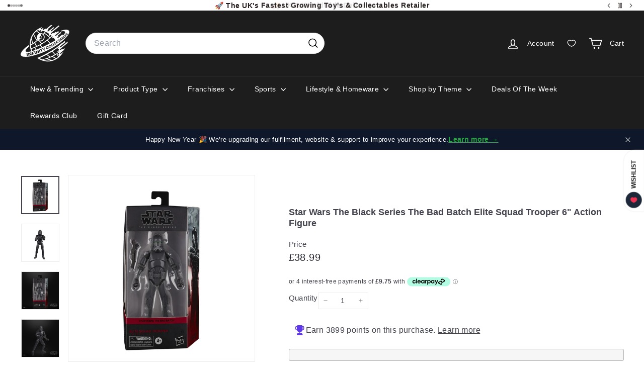

--- FILE ---
content_type: text/css
request_url: https://infinitycollectables.com/cdn/shop/t/104/assets/overrides.css?v=92851148000672336911764297363
body_size: 180
content:
.type-banner{flex:1 0 100%}.footer__title{font-weight:700;font-size:var(--type-base-size)}.template-product .product-vendor,.template-product .product-sku{position:absolute!important;left:-9999px!important;top:auto!important;width:1px!important;height:1px!important;overflow:hidden!important}.template-product .product-title{font-size:18px;line-height:1.25;font-weight:600;margin-bottom:.5rem}.product-internal-links h3{font-size:1rem;font-weight:600;margin:1.5rem 0 .5rem}.product-internal-links ul{display:flex;flex-wrap:wrap;gap:.5rem .75rem;padding:0;margin:0;list-style:none}.product-internal-links li a{display:inline-block;padding:.4rem .7rem;border:1px solid #e5e5e5;border-radius:999px;text-decoration:none;font-size:.9rem}.product-internal-links li a:hover{text-decoration:underline}.template-collection .collection-title{font-size:clamp(22px,1.1vw + 18px,30px);line-height:1.2;font-weight:700;margin:0 0 8px;text-align:left}.template-collection .collection-description{max-width:820px;font-size:1rem;line-height:1.6}.template-collection .collection-description h2{font-size:1.125rem;line-height:1.3;font-weight:600;margin:.25rem 0 .5rem}.template-collection .collection-description h3,.template-collection .collection-description h4{margin-top:1rem}.template-collection .collection-description p{margin:.5rem 0 1rem}.accordion{border:1px solid var(--color-border, #e6e6e6);border-radius:8px;background:var(--color-body, #fff);margin-top:16px;transition:box-shadow .2s ease,border-color .2s ease}.accordion[open]{box-shadow:0 1px #00000005,0 2px 8px #0000000a;border-color:var(--color-border, #e6e6e6)}.accordion-summary{display:flex;align-items:center;justify-content:space-between;gap:.75rem;padding:12px 16px;cursor:pointer;list-style:none;background:var(--color-bg, #fafafa);border-radius:8px}.accordion[open] .accordion-summary{border-bottom-left-radius:0;border-bottom-right-radius:0;background:var(--color-body, #fff)}.accordion-summary::-webkit-details-marker{display:none}.accordion-title{font-weight:600;font-size:var(--type-base-size, 16px);color:var(--color-text, #222);line-height:1.4}.accordion-action{font-size:calc(var(--type-base-size, 16px) * .875);font-weight:500;color:var(--color-text-muted, #6b7280);white-space:nowrap}.accordion-summary:after{content:"";width:.9rem;height:.9rem;margin-left:.25rem;flex:0 0 auto;border-right:2px solid currentColor;border-bottom:2px solid currentColor;transform:rotate(-45deg);transition:transform .2s ease;opacity:.7}.accordion[open] .accordion-summary:after{transform:rotate(135deg);opacity:.9}.accordion-content{padding:10px 16px 16px}.accordion-content p{margin:.5rem 0 1rem}.accordion-content h3,.accordion-content h4{margin-top:1rem;font-size:1rem}@media (max-width: 749px){.accordion-summary{padding:12px 14px}.accordion-content{padding:8px 14px 14px}}.dropinblog .dib-post__image img,.dropinblog .dib-article__image img{display:block;max-width:100%;height:auto;opacity:1!important;visibility:visible!important}.dropinblog .dib-post__image,.dropinblog .dib-article__image{height:auto!important;overflow:visible!important}
/*# sourceMappingURL=/cdn/shop/t/104/assets/overrides.css.map?v=92851148000672336911764297363 */


--- FILE ---
content_type: text/javascript
request_url: https://cdn-sf.vitals.app/assets/js/m13.58d4d1a3205ab35dd9f6.chunk.bundle.js
body_size: 139
content:
"use strict";(window.webpackChunkvitalsLibrary=window.webpackChunkvitalsLibrary||[]).push([[4504],{39498:(t,i,s)=>{s.d(i,{K:()=>e});class e{J75(t){}O37(){this.O30()&&this.W54()}M86(){}O30(){return!0}P14(t){}W54(){this.H71();this.P15();this.R15();this.F40();this.K25()}H71(){}P15(){}R15(){}F40(){}K25(){}}},46853:(t,i,s)=>{s.r(i);s.d(i,{L73:()=>o});var e=s(21076);var h=s(39498);var n=s(46757);var r=s(10554);var a=s(19661);var l=s(57798);class d extends a.X{constructor(){super(...arguments);this.K85=document.title;this.x51=r.b.X84.n85(l.X.L73);this.Q70=this.x51[0];this.C46=this.x51[1]}W54(){this.K85=document.title;this.K25()}K25(){document.addEventListener('visibilitychange',()=>{var t,i;'hidden'===document.visibilityState?null===(t=r.b.Y65.Q67())||void 0===t||t.text(this.Q70(this.C46.Y1)):null===(i=r.b.Y65.Q67())||void 0===i||i.text(this.K85)})}}(0,e.Cg)([n.o],d.prototype,"W54",null);class o extends h.K{O37(){(new d).W54()}}(0,e.Cg)([n.o],o.prototype,"O37",null)}}]);

--- FILE ---
content_type: text/javascript
request_url: https://cdn-sf.vitals.app/assets/js/m5.e059093ee3e07977414e.chunk.bundle.js
body_size: 124
content:
"use strict";(window.webpackChunkvitalsLibrary=window.webpackChunkvitalsLibrary||[]).push([[9429],{39498:(t,a,r)=>{r.d(a,{K:()=>s});class s{J75(t){}O37(){this.O30()&&this.W54()}M86(){}O30(){return!0}P14(t){}W54(){this.H71();this.P15();this.R15();this.F40();this.K25()}H71(){}P15(){}R15(){}F40(){}K25(){}}},2661:(t,a,r)=>{r.r(a);r.d(a,{J11:()=>c});var s=r(21076);var e=r(39498);var h=r(46757);var i=r(10554);var n=r(19661);var l=r(98076);var o=r(67204);var v=r(25172);var b=r.n(v);class p extends n.X{constructor(){super();this.K84=`a[href^="http"]:not([href*="${i.b.Y64.M28()}"])`;this.A43=`#vitals-tabs-placeholder ${this.K84}:not([target="_blank"])`}W54(){(0,o.Z)(500).then(()=>b()(this.K84).attr('target','_blank'));i.b.Y65.J37().on(l.t7,()=>b()(this.A43).attr('target','_blank'))}}(0,s.Cg)([h.o],p.prototype,"W54",null);class c extends e.K{O37(){(new p).W54()}}(0,s.Cg)([h.o],c.prototype,"O37",null)}}]);

--- FILE ---
content_type: text/javascript
request_url: https://infinitycollectables.com/cdn/shop/t/104/assets/cart-form.js?v=112467115607385685851764297285
body_size: 449
content:
import{executeJSmodules}from"@archetype-themes/utils/utils";import{EVENTS}from"@archetype-themes/utils/events";export default class CartForm{constructor(form){this.selectors={products:"[data-products]",discounts:"[data-discounts]",subTotal:"[data-subtotal]",locales:"[data-locales]",termsCheckbox:".cart__terms-checkbox",checkoutBtn:".cart__checkout"},this.classes={btnLoading:"btn--loading"},this.config={requiresTerms:!1},form&&(this.form=form,this.wrapper=form.parentNode,this.products=form.querySelector(this.selectors.products),this.submitBtn=form.querySelector(this.selectors.checkoutBtn),this.discounts=form.querySelector(this.selectors.discounts),this.subtotal=form.querySelector(this.selectors.subTotal),this.termsCheckbox=form.querySelector(this.selectors.termsCheckbox),this.locales=JSON.parse(this.form.querySelector(this.selectors.locales).textContent),this.termsCheckbox&&(this.config.requiresTerms=!0),this.init())}init(){document.addEventListener("cart:quantity",this.quantityChanged.bind(this)),this.form.addEventListener("submit",this.onSubmit.bind(this)),document.addEventListener("cart:build",function(){this.buildCart()}.bind(this))}onSubmit(evt){if(this.submitBtn.classList.add(this.classes.btnLoading),document.documentElement.classList.contains("js-drawer-open")&&this.cartItemsUpdated||document.documentElement.classList.contains("cart-open")&&this.cartItemsUpdated)return this.submitBtn.classList.remove(this.classes.btnLoading),evt.preventDefault(),!1;if(this.config.requiresTerms&&!this.termsCheckbox.checked)return alert(this.locales.cartTermsConfirmation),this.submitBtn.classList.remove(this.classes.btnLoading),evt.preventDefault(),!1}_parseProductHTML(text){const html=document.createElement("div");return html.innerHTML=text,{items:html.querySelector(".cart__items"),discounts:html.querySelector(".cart__discounts"),subtotal:html.querySelector(".cart__subtotal"),count:html.querySelector(".cart-link__bubble")}}buildCart(){return this.getCartProductMarkup().then(this.cartMarkup.bind(this))}cartMarkup(text){const markup=this._parseProductHTML(text),items=markup.items,count=parseInt(items.dataset.count),subtotal=markup.subtotal.innerHTML;this.updateCartDiscounts(markup.discounts),count>0?this.wrapper.classList.remove("is-empty"):this.wrapper.classList.add("is-empty"),this.products.innerHTML="",this.products.append(items);const scripts=this.products.querySelectorAll('script[type="module"]');executeJSmodules(scripts),this.subtotal.innerHTML=subtotal,Shopify&&Shopify.StorefrontExpressButtons&&Shopify.StorefrontExpressButtons.initialize()}updateCartDiscounts(markup){this.discounts&&(this.discounts.innerHTML="",this.discounts.append(markup))}quantityChanged(evt){const key=evt.detail[0],qty=evt.detail[1],el=evt.detail[2];!key||!qty||(el&&el.classList.add("is-loading"),this.changeItem({id:key,quantity:qty,sections:"cart-ajax"}).then(state=>{this.cartMarkup(state.sections["cart-ajax"]),document.dispatchEvent(new CustomEvent(EVENTS.cartUpdated,{detail:{cart:state}}))}).catch(async response=>{const data=await response.json();alert(data.description),el.classList.remove("is-loading"),el.firstElementChild.value=el.firstElementChild.dataset.initialValue}))}changeItem(body){return fetch(`${window.Shopify.routes.root}cart/change.js`,{method:"POST",headers:{"Content-Type":"application/json"},body:JSON.stringify(body)}).then(response=>{if(!response.ok)throw response;return response.json()})}getCartProductMarkup(){let url=`${window.Shopify.routes.root}?section_id=cart-ajax`;return fetch(url,{credentials:"same-origin",method:"GET"}).then(response=>response.text()).catch(e=>console.error(e))}}
//# sourceMappingURL=/cdn/shop/t/104/assets/cart-form.js.map?v=112467115607385685851764297285
